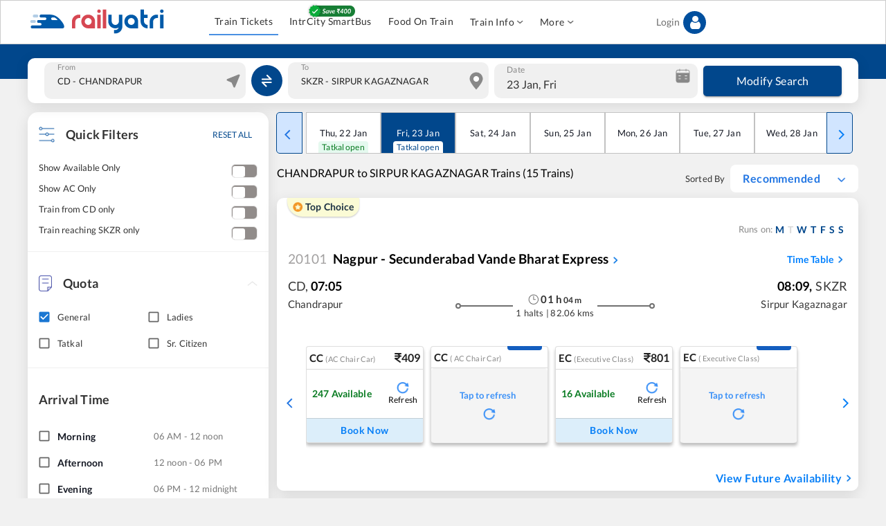

--- FILE ---
content_type: application/javascript; charset=UTF-8
request_url: https://www.railyatri.in/_next/static/chunks/4830-22731353e5731b6d.js
body_size: 2074
content:
"use strict";(self.webpackChunk_N_E=self.webpackChunk_N_E||[]).push([[4830],{87109:function(e,t,s){s.d(t,{Z:function(){return g}});var n=s(63366),a=s(87462),r=s(67294),o=s(90512),i=s(58510),c=s(98216),l=s(15861),u=s(47167),d=s(74423),h=s(90948),m=s(1977),p=s(8027);function f(e){return(0,p.ZP)("MuiInputAdornment",e)}var v,y=(0,m.Z)("MuiInputAdornment",["root","filled","standard","outlined","positionStart","positionEnd","disablePointerEvents","hiddenLabel","sizeSmall"]),S=s(71657),Z=s(85893);const C=["children","className","component","disablePointerEvents","disableTypography","position","variant"],b=(0,h.ZP)("div",{name:"MuiInputAdornment",slot:"Root",overridesResolver:(e,t)=>{const{ownerState:s}=e;return[t.root,t[`position${(0,c.Z)(s.position)}`],!0===s.disablePointerEvents&&t.disablePointerEvents,t[s.variant]]}})((({theme:e,ownerState:t})=>(0,a.Z)({display:"flex",height:"0.01em",maxHeight:"2em",alignItems:"center",whiteSpace:"nowrap",color:(e.vars||e).palette.action.active},"filled"===t.variant&&{[`&.${y.positionStart}&:not(.${y.hiddenLabel})`]:{marginTop:16}},"start"===t.position&&{marginRight:8},"end"===t.position&&{marginLeft:8},!0===t.disablePointerEvents&&{pointerEvents:"none"})));var g=r.forwardRef((function(e,t){const s=(0,S.Z)({props:e,name:"MuiInputAdornment"}),{children:h,className:m,component:p="div",disablePointerEvents:y=!1,disableTypography:g=!1,position:E,variant:P}=s,w=(0,n.Z)(s,C),x=(0,d.Z)()||{};let j=P;P&&x.variant,x&&!j&&(j=x.variant);const N=(0,a.Z)({},s,{hiddenLabel:x.hiddenLabel,size:x.size,disablePointerEvents:y,position:E,variant:j}),$=(e=>{const{classes:t,disablePointerEvents:s,hiddenLabel:n,position:a,size:r,variant:o}=e,l={root:["root",s&&"disablePointerEvents",a&&`position${(0,c.Z)(a)}`,o,n&&"hiddenLabel",r&&`size${(0,c.Z)(r)}`]};return(0,i.Z)(l,f,t)})(N);return(0,Z.jsx)(u.Z.Provider,{value:null,children:(0,Z.jsx)(b,(0,a.Z)({as:p,ownerState:N,className:(0,o.Z)($.root,m),ref:t},w,{children:"string"!==typeof h||g?(0,Z.jsxs)(r.Fragment,{children:["start"===E?v||(v=(0,Z.jsx)("span",{className:"notranslate",children:"\u200b"})):null,h]}):(0,Z.jsx)(l.Z,{color:"text.secondary",children:h})}))})}))},53337:function(e,t,s){s.d(t,{Z:function(){return Z}});var n=s(63366),a=s(87462),r=s(67294),o=s(59777);function i(e={}){const{baseClasses:t,newClasses:s,Component:n}=e;if(!s)return t;const r=(0,a.Z)({},t);return Object.keys(s).forEach((e=>{s[e]&&(r[e]=`${t[e]} ${s[e]}`)})),r}var c={set:(e,t,s,n)=>{let a=e.get(t);a||(a=new Map,e.set(t,a)),a.set(s,n)},get:(e,t,s)=>{const n=e.get(t);return n?n.get(s):void 0},delete:(e,t,s)=>{e.get(t).delete(s)}},l=s(48678),u=s(1698);let d=-1e9;var h=s(68027),m=s(62908);const p=["variant"];function f(e){return 0===e.length}function v(e){const t="function"===typeof e;return{create:(s,r)=>{let o;try{o=t?e(s):e}catch(u){throw u}if(!r||!s.components||!s.components[r]||!s.components[r].styleOverrides&&!s.components[r].variants)return o;const i=s.components[r].styleOverrides||{},c=s.components[r].variants||[],l=(0,a.Z)({},o);return Object.keys(i).forEach((e=>{l[e]=(0,h.Z)(l[e]||{},i[e])})),c.forEach((e=>{const t=function(e){const{variant:t}=e,s=(0,n.Z)(e,p);let a=t||"";return Object.keys(s).sort().forEach((t=>{a+="color"===t?f(a)?e[t]:(0,m.Z)(e[t]):`${f(a)?t:(0,m.Z)(t)}${(0,m.Z)(e[t].toString())}`})),a}(e.props);l[t]=(0,h.Z)(l[t]||{},e.style)})),l},options:{}}}var y={};const S=["name","classNamePrefix","Component","defaultTheme"];function Z(e,t={}){const{name:s,classNamePrefix:h,Component:m,defaultTheme:p=y}=t,f=(0,n.Z)(t,S),Z=v(e),C=s||h||"makeStyles";Z.options={index:(d+=1,d),name:s,meta:C,classNamePrefix:C};return(e={})=>{const t=(0,l.Z)()||p,n=(0,a.Z)({},r.useContext(u.NU),f),d=r.useRef(),h=r.useRef();!function(e,t){const s=r.useRef([]);let n;const a=r.useMemo((()=>({})),t);s.current!==a&&(s.current=a,n=e()),r.useEffect((()=>()=>{n&&n()}),[a])}((()=>{const r={name:s,state:{},stylesCreator:Z,stylesOptions:n,theme:t};return function({state:e,theme:t,stylesOptions:s,stylesCreator:n,name:r},l){if(s.disableGeneration)return;let u=c.get(s.sheetsManager,n,t);u||(u={refs:0,staticSheet:null,dynamicStyles:null},c.set(s.sheetsManager,n,t,u));const d=(0,a.Z)({},n.options,s,{theme:t,flip:"boolean"===typeof s.flip?s.flip:"rtl"===t.direction});d.generateId=d.serverGenerateClassName||d.generateClassName;const h=s.sheetsRegistry;if(0===u.refs){let e;s.sheetsCache&&(e=c.get(s.sheetsCache,n,t));const i=n.create(t,r);e||(e=s.jss.createStyleSheet(i,(0,a.Z)({link:!1},d)),e.attach(),s.sheetsCache&&c.set(s.sheetsCache,n,t,e)),h&&h.add(e),u.staticSheet=e,u.dynamicStyles=(0,o._$)(i)}if(u.dynamicStyles){const t=s.jss.createStyleSheet(u.dynamicStyles,(0,a.Z)({link:!0},d));t.update(l),t.attach(),e.dynamicSheet=t,e.classes=i({baseClasses:u.staticSheet.classes,newClasses:t.classes}),h&&h.add(t)}else e.classes=u.staticSheet.classes;u.refs+=1}(r,e),h.current=!1,d.current=r,()=>{!function({state:e,theme:t,stylesOptions:s,stylesCreator:n}){if(s.disableGeneration)return;const a=c.get(s.sheetsManager,n,t);a.refs-=1;const r=s.sheetsRegistry;0===a.refs&&(c.delete(s.sheetsManager,n,t),s.jss.removeStyleSheet(a.staticSheet),r&&r.remove(a.staticSheet)),e.dynamicSheet&&(s.jss.removeStyleSheet(e.dynamicSheet),r&&r.remove(e.dynamicSheet))}(r)}}),[t,Z]),r.useEffect((()=>{h.current&&function({state:e},t){e.dynamicSheet&&e.dynamicSheet.update(t)}(d.current,e),h.current=!0}));const v=function({state:e,stylesOptions:t},s,n){if(t.disableGeneration)return s||{};e.cacheClasses||(e.cacheClasses={value:null,lastProp:null,lastJSS:{}});let a=!1;return e.classes!==e.cacheClasses.lastJSS&&(e.cacheClasses.lastJSS=e.classes,a=!0),s!==e.cacheClasses.lastProp&&(e.cacheClasses.lastProp=s,a=!0),a&&(e.cacheClasses.value=i({baseClasses:e.cacheClasses.lastJSS,newClasses:s,Component:n})),e.cacheClasses.value}(d.current,e.classes,m);return v}}},48678:function(e,t,s){s.d(t,{Z:function(){return a}});var n=s(56760);function a(){var e;const t=(0,n.Z)();return null!=(e=null==t?void 0:t.$$material)?e:t}}}]);

--- FILE ---
content_type: application/javascript; charset=utf-8
request_url: https://fundingchoicesmessages.google.com/f/AGSKWxUco_u-dRlK9AzrEdr0HrPbs_bssQZikX8dophkBcf3ejUolZj0MxLXOStvHWpwrcz1lT3K6vREeiYmgxwQyV0fILI1RekzwOLCeVVUuRPCM5PzBf6T8Wb3SldFHC_XRQdMsTP48DKy8oaoD6YY67160cN3a9crGOqsOZIazlPL9wl4I8FfL4lK-jsm/_/incmpuad./welcomeadredirect..ru/ads//floatads./side-ad.
body_size: -1290
content:
window['606021ad-4253-4620-9985-0e46bfb56e41'] = true;